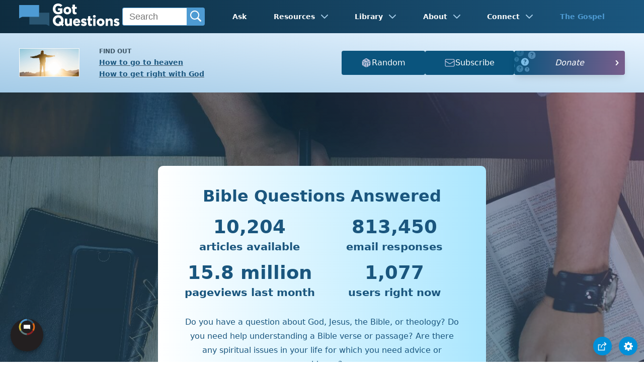

--- FILE ---
content_type: text/html
request_url: https://www.gotquestions.org/eBible.html?embed_path=/query&query=2%20Corinthians%2011:14
body_size: 146
content:
<html>
<head>
<title>Redirect</title>
<META http-equiv="refresh" content="0;URL=https://www.gotquestions.org/">

</head>
<body>
</body>
</html>

--- FILE ---
content_type: text/html
request_url: https://www.gotquestions.org/
body_size: 3316
content:
<!doctype html>
<html lang="en" itemscope itemtype="http://schema.org/webpage">
<head>
<title>Bible Questions Answered | GotQuestions.org</title>
<META name="keywords" itemprop="keywords" content="Bible Questions"><META name="description" itemprop="description" property="og:description" content="Bible Questions Answered by GotQuestions.org! Fast and accurate answers to all your Bible Questions!">
<meta charset="utf-8">
<link rel="image_src" itemprop="image" href="https://www.gotquestions.org/img/GQlogo.png">
<script type="application/ld+json">{"@context": "https://schema.org","@type":"Organization","url":"https://www.gotquestions.org","logo":"https://www.gotquestions.org/img/gotquestions_logo.png"}</script>
<meta name="viewport" content="width=device-width, initial-scale=1, user-scalable=no">
<meta itemprop="author" content="GotQuestions.org">
<meta itemprop="datePublished" content="2002-04-01">
<meta property="og:image" content="https://www.gotquestions.org/img/OG/Bible-Questions-Answered.jpg">
<meta property="og:site_name" content="GotQuestions.org">
<meta property="og:type" content="website">
<link rel="canonical" itemprop="url mainEntityOfPage" href="https://www.gotquestions.org">
<meta property="og:url" content="https://www.gotquestions.org">
<script async src="https://www.googletagmanager.com/gtag/js?id=G-M7EVHFDMSZ"></script>
<script>
window.dataLayer = window.dataLayer || [];
function gtag(){dataLayer.push(arguments);}
gtag('js', new Date());
gtag('config', 'G-M7EVHFDMSZ');
</script>
<script type="application/ld+json">
{"@context":"http://schema.org","@type":"WebSite","url":"https://www.gotquestions.org/","potentialAction":{"@type":"SearchAction","target":"https://www.gotquestions.org/search.php?zoom_query={search_term}","query-input":"required name=search_term"}}
</script>
<link rel="stylesheet" type="text/css" href="style.css">
<!-- COMPONENTS -->
<script type="module" src="/components/header-element-unified.js"></script>
<script type="module" src="/components/footer-element-unified.js" defer></script>
<script src="/components/unified-script.js" defer></script>
<link rel="preload" href="/components/unified-style.css" as="style">
<link rel="stylesheet" href="/components/unified-style.css">
</head>
<body data-site-theme="light">
<div class="fixed-button settings box-shadow"><img src="img/cogwheel.svg" alt="settings icon" onclick="settingsMenu(this)"></div>
<div class="fixed-button sharebutton box-shadow"><img src="img/share.svg" alt="share icon" onclick="shareMenu(this)"></div>
<header-element></header-element>
<div id="modals">
<ul class="settings-menu modal-menu box-shadow">
<li>
<div class="toggle-wrap">
<span>Light</span><input type="checkbox" checked id="toggle" class="checkbox" onclick="toggleTheme(this)" /><label for="toggle" class="switch"></label><span>Dark</span>
</div>
</li>
<li><div id="bibleRefLinkSettings"><label for="bibleRefLinkVersion">Bible Version</label><select id="bibleRefLinkVersion" name="bibleRefLinkVersion" onchange="changeVersion();BibleRefLink.brlSavePrefs();"><option value="ESV">ESV</option><option value="CSB">CSB</option><option value="KJV">KJV</option><option value="NASB">NASB</option><option value="NIV" selected="selected">NIV</option><option value="NKJV">NKJV</option><option value="NLT">NLT</option></select></div></li>
<li><label for="font">Font Family</label><select name="font" id="font" onchange="changeFont()"><option value="system-ui">Default</option><option value="Arial">Arial</option><option value="Verdana">Verdana</option><option value="Helvetica">Helvetica</option><option value="Tahoma">Tahoma</option><option value="Georgia">Georgia</option><option value="Times New Roman">Times New Roman</option></select></li>
<li><label for="lineheight">Line Height</label><select name="lineheight" id="lineheight" onchange="changeLineHeight()"><option value="1.4">Default</option><option value="1">1.0</option><option value="1.2">1.2</option><option value="1.5">1.5</option><option value="2">2</option></select></li>
<li><label for="fontsize">Font Size</label><select name="fontsize" id="fontsize" onchange="changeFontSize()"><option value="1">Default</option><option value="1">1.0</option><option value="1.2">1.2</option><option value="1.5">1.5</option><option value="2">2</option></select></li>
</ul>
<ul class="final-menu modal-menu box-shadow">
<li><a href="https://www.facebook.com/sharer.php?u=https://www.gotquestions.org/" class="fb"><img src="img/logo-fb-simple.svg" alt="Facebook icon">Facebook</a></li>
<li><a href="https://x.com/share?url=https://www.gotquestions.org/" class="tw"><img src="img/logo-x.svg" alt="X icon">X</a></li>
<li><a href="https://pinterest.com/pin/create/link/?url=https://www.gotquestions.org/" class="pi"><img src="img/logo-pinterest.svg" alt="Pinterest icon">Pinterest</a></li>
<li><a class="SendEmail" href=""><img src="img/letter.svg" alt="Email icon">Email</a></li>
<li class="mobile-show"><a class="SendSMS" href=""><img src="img/sms-icon.svg" alt="SMS icon">Text/SMS</a></li>
</ul>
</div>
<div class="featured gradient-to-tr homepage" style="--color-start: var(--bgcolor-featured-start); --color-end: var(--bgcolor-featured-end)">
<div class="featured-left">
<h5>Find Out</h5>
<h4><a href="going-to-heaven.html">How to go to heaven</a></h4>
<h4><a href="get-right-with-God.html">How to get right with God</a></h4>
</div>
<div class="featured-right">
<div class="mobile-hide extra-btn">
<a href=https://www.gotquestions.net/admin/BackendSubmit/RandomPage?websiteid=1>
<img src="img/question-dice.svg">Random</a>
</div>
<div class="mobile-hide extra-btn"><a href=https://www.gotquestions.org/subscribe.html>
<img src="img/subscribe-icon.svg">Subscribe</a>
</div>
<div class="desktop-hide gq-YT"><a href="https://www.youtube.com/gotquestionsorg" target="_blank"><img src="img/GQ-YT.png"></a></div>
</div>
</div>
<main>
<section class="main-section">
<div class="home-main">
<h1>Bible Questions Answered</h1>
<div class="grid2x2">
  <div><span class="count">10,204</span>articles available</div>
  <div><span class="count">813,450</span>email responses</div>
  <div><span class="count">15.8 million</span>pageviews last month</div>
  <div><span class="count">1,077</span>users right now</div>
</div>
<p>Do you have a question about God, Jesus, the Bible, or theology? Do you need help understanding a Bible verse or passage? Are there any spiritual issues in your life for which you need advice or guidance?</p>
</div>
</section>
<section class="firstthree">
<div class="grid">
<div class="gradient-to-br box-shadow" style="--color-start: #08547D; --color-end: #00ACAA">
<a href="top20.html" title="Got Questions top 20 answers">
<img src="img/question_stack.svg" alt="Questions icon">
<h3>Top 20 Questions</h3>
<p>See our top 20 commonly asked Bible questions.</p>
</a>
</div>
<div class="gradient-to-br box-shadow" style="--color-start: #0A547D; --color-end: #785E8C">
<a href="whats-new.html" title="Latest articles from Got Questions">
<img src="img/star_stack.svg" alt="Star icon">
<h3>What's New</h3>
<p>See our 100 newest articles.</p>
</a>
</div>
<div class="gradient-to-br box-shadow" style="--color-start: #08547D; --color-end: #8E615D">
<a href="top20-monthly.html" title="Got Questions top 20 articles">
<img src="img/article_stack.svg" alt="Articles icon">
<h3>Top 20 Articles</h3>
<p>See our top 20 most visited articles.</p>
</a>
</div>
</div>
</section>
<section class="secondthree">
<div class="grid">
<div class="no-bg">
<h3>Bible Questions Answered</h3>
<p>With over 10,000 answers to frequently asked Bible questions published online, approximately 85% of the questions we are asked already have answers available to you instantly. Got Questions? The Bible has answers. We’ll help you find them.</p>
</div>
<div class="gradient-to-br box-shadow" style="--color-start: #0a507d; --color-end: #2882a3">
<h3>Find Common Questions</h3>
<p>View our Frequently Asked Bible Questions Archive.</p>
<a href="content.html" class="button-link box-shadow">See the Archive</a>
</div>
<div class="gradient-to-br box-shadow" style="--color-start: #0a507d; --color-end: #2882a3">
<h3>Ask a Question</h3>
<p>Can't find an answer for your Bible question?</p>
<a href="Bible-Questions.html" class="button-link box-shadow">Ask a Question</a>
</div>
</div>
</section>
<section class="subscribe gradient-to-br" style="--color-start: #153c59; --color-end: #1b537c">
<div class="grid">
<div class="gradient-to-br box-shadow" style="--color-start: #2c6482; --color-end: #64547b">
<h5>Subscribe to the</h5>
<h3>Question of the Week</h3>
<p>Get our Question of the Week delivered right to your inbox!</p>
<iframe src="scommon/qotw.htm" title="question of the week" frameborder="0" width="100%" height="100%"></iframe>
</div>
</div>
</section>
<section class="homepage-sponsor">
<div class="desktop-hide" align="center"><div class="adManager-placeholder-mobile"></div></div>
<div class="desktop-show" align="center"><a target="_blank" href="https://www.compassion.com/child-sponsorship/birthday-match.htm?referer=711748&utm_source=gotquestions&utm_medium=affiliate&utm_campaign=fy26_dm_convert_sponsorship_marketing_campaign&utm_content=gotquestions_affiliate_birthday_share_cc2608&utm_creative_format=birthday_girls_wo_button_728x90"><img src="img/ads/Compassion-June-2026-728x90.jpg"></a></div>
</section>
</main>
<footer-element></footer-element>
<center>
<div itemprop="dateModified" content="2026-01-23">This page last updated: January 23, 2026</div></center>
<script src="scripts-2025.js"></script>
<div style="display: none;" itemprop="publisher" itemscope itemtype="https://schema.org/Organization"><meta itemprop="name" content="GotQuestions.org"><div itemprop="logo" itemscope itemtype="https://schema.org/ImageObject">
<img src="https://www.gotquestions.org/img/GQlogo.png"><meta itemprop="url" content="https://www.gotquestions.org/img/GQlogo.png"><meta itemprop="width" content="400"><meta itemprop="height" content="79">
</div></div>
</body>
</html>

--- FILE ---
content_type: image/svg+xml
request_url: https://www.gotquestions.org/img/star_stack.svg
body_size: 2033
content:
<?xml version="1.0" encoding="UTF-8" standalone="no"?>
<!DOCTYPE svg PUBLIC "-//W3C//DTD SVG 1.1//EN" "http://www.w3.org/Graphics/SVG/1.1/DTD/svg11.dtd">
<svg width="100%" height="100%" viewBox="0 0 112 112" version="1.1" xmlns="http://www.w3.org/2000/svg" xmlns:xlink="http://www.w3.org/1999/xlink" xml:space="preserve" xmlns:serif="http://www.serif.com/" style="fill-rule:evenodd;clip-rule:evenodd;stroke-linejoin:round;stroke-miterlimit:2;">
    <g transform="matrix(1,0,0,1,-32863,-9629)">
        <g transform="matrix(1,-0,-0,1,32863,9629)">
            <use xlink:href="#_Image1" x="7" y="0" width="98px" height="112px"/>
        </g>
    </g>
    <defs>
        <image id="_Image1" width="98px" height="112px" xlink:href="[data-uri]"/>
    </defs>
</svg>


--- FILE ---
content_type: image/svg+xml
request_url: https://www.gotquestions.org/img/article_stack.svg
body_size: 2250
content:
<?xml version="1.0" encoding="UTF-8" standalone="no"?>
<!DOCTYPE svg PUBLIC "-//W3C//DTD SVG 1.1//EN" "http://www.w3.org/Graphics/SVG/1.1/DTD/svg11.dtd">
<svg width="100%" height="100%" viewBox="0 0 112 112" version="1.1" xmlns="http://www.w3.org/2000/svg" xmlns:xlink="http://www.w3.org/1999/xlink" xml:space="preserve" xmlns:serif="http://www.serif.com/" style="fill-rule:evenodd;clip-rule:evenodd;stroke-linejoin:round;stroke-miterlimit:2;">
    <g transform="matrix(1,0,0,1,-33008,-9629)">
        <g transform="matrix(1,-0,-0,1,33008,9629)">
            <use xlink:href="#_Image1" x="7" y="0" width="98px" height="112px"/>
        </g>
    </g>
    <defs>
        <image id="_Image1" width="98px" height="112px" xlink:href="[data-uri]"/>
    </defs>
</svg>


--- FILE ---
content_type: image/svg+xml
request_url: https://www.gotquestions.org/img/question_stack.svg
body_size: 2166
content:
<?xml version="1.0" encoding="UTF-8" standalone="no"?>
<!DOCTYPE svg PUBLIC "-//W3C//DTD SVG 1.1//EN" "http://www.w3.org/Graphics/SVG/1.1/DTD/svg11.dtd">
<svg width="100%" height="100%" viewBox="0 0 112 112" version="1.1" xmlns="http://www.w3.org/2000/svg" xmlns:xlink="http://www.w3.org/1999/xlink" xml:space="preserve" xmlns:serif="http://www.serif.com/" style="fill-rule:evenodd;clip-rule:evenodd;stroke-linejoin:round;stroke-miterlimit:2;">
    <g transform="matrix(1,0,0,1,-32713,-9629)">
        <g transform="matrix(1,-0,-0,1,32713,9629)">
            <use xlink:href="#_Image1" x="7" y="0" width="98px" height="112px"/>
        </g>
    </g>
    <defs>
        <image id="_Image1" width="98px" height="112px" xlink:href="[data-uri]"/>
    </defs>
</svg>


--- FILE ---
content_type: image/svg+xml
request_url: https://www.gotquestions.org/img/share.svg
body_size: 641
content:
<svg xmlns="http://www.w3.org/2000/svg" width="24" height="24" viewBox="0 0 24 24"><g><rect class="nc-transparent-rect" x="0" y="0" width="24" height="24" rx="0" ry="0" fill="none" stroke="none"></rect><g class="nc-icon-wrapper" stroke-linecap="square" stroke-linejoin="miter" stroke-width="2" fill="#ffffff" stroke="#ffffff" stroke-miterlimit="10"><polyline points="18 15 18 22 2 22 2 8 7 8" fill="none" stroke="#ffffff"></polyline> <path data-cap="butt" data-color="color-2" d="M9,16A10,10,0,0,1,19,6h3" fill="none" stroke-linecap="butt"></path> <polyline data-color="color-2" points="18 10 22 6 18 2" fill="none"></polyline></g></g></svg>